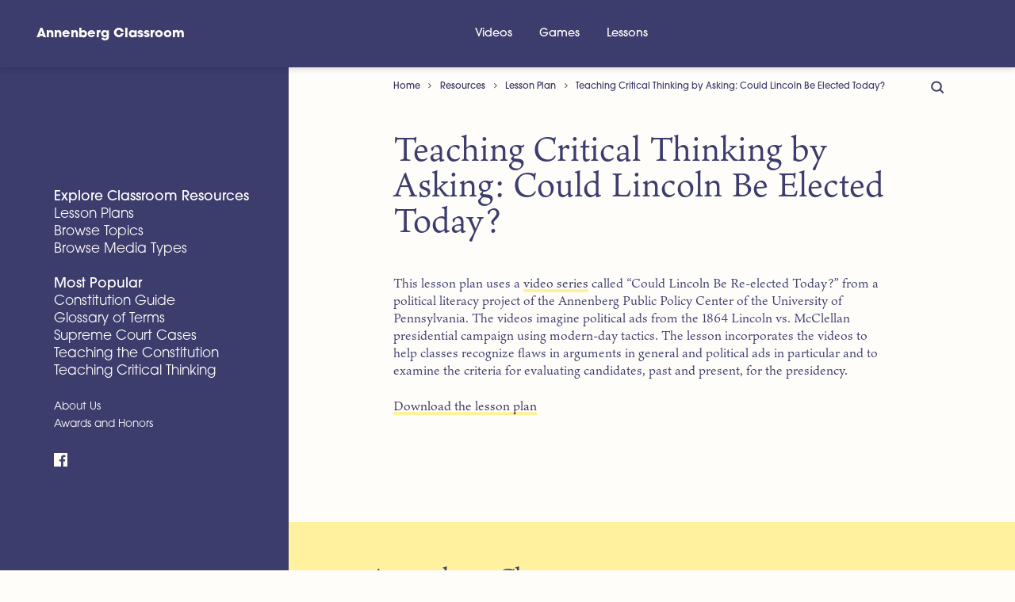

--- FILE ---
content_type: text/html; charset=UTF-8
request_url: https://www.annenbergclassroom.org/resource/teaching-critical-thinking-by-asking-could-lincoln-be-elected-today/
body_size: 12371
content:
<!DOCTYPE html><html lang="en-US" class="no-js"><head><link rel="preload" href="https://use.typekit.net/fad5skp.css" as="style"><link rel="stylesheet" href="https://use.typekit.net/fad5skp.css"><meta charset="UTF-8"><meta http-equiv="X-UA-Compatible" content="IE=edge"><meta name="viewport" content="width=device-width, initial-scale=1, shrink-to-fit=no"><meta name="mobile-web-app-capable" content="yes"><meta name="apple-mobile-web-app-capable" content="yes"><meta name="apple-mobile-web-app-title" content="Annenberg Classroom - Resources For Excellent Civics Education"> <script defer src="https://cdn.polyfill.io/v2/polyfill.min.js"></script> <link rel="profile" href="https://gmpg.org/xfn/11"><link rel="pingback" href="https://www.annenbergclassroom.org/xmlrpc.php"><link rel="apple-touch-icon" sizes="180x180" href="/apple-touch-icon.png?v=20190218"><link rel="icon" type="image/png" sizes="32x32" href="/favicon-32x32.png?v=20190218"><link rel="icon" type="image/png" sizes="16x16" href="/favicon-16x16.png?v=20190218"><link rel="manifest" href="/site.webmanifest?v=20190218"><link rel="mask-icon" href="/safari-pinned-tab.svg?v=20190218" color="#3b1b45"><link rel="shortcut icon" href="/favicon.ico?v=20190218"><meta name="msapplication-TileColor" content="#a0f7ad"><meta name="theme-color" content="#3b1b45"><style>#dpsp-content-bottom{margin:5.25rem 0 5.25rem!important;}</style><meta name='robots' content='index, follow, max-image-preview:large, max-snippet:-1, max-video-preview:-1' />  <script data-cfasync="false" data-pagespeed-no-defer>var gtm4wp_datalayer_name = "dataLayer";
	var dataLayer = dataLayer || [];

	const gtm4wp_scrollerscript_debugmode         = false;
	const gtm4wp_scrollerscript_callbacktime      = 100;
	const gtm4wp_scrollerscript_readerlocation    = 150;
	const gtm4wp_scrollerscript_contentelementid  = "content";
	const gtm4wp_scrollerscript_scannertime       = 60;</script> <title>Teaching Critical Thinking by Asking: Could Lincoln Be Elected Today? &#8211; Annenberg Classroom</title><link rel="canonical" href="https://www.annenbergclassroom.org/resource/teaching-critical-thinking-by-asking-could-lincoln-be-elected-today/" /><meta property="og:locale" content="en_US" /><meta property="og:type" content="article" /><meta property="og:title" content="Teaching Critical Thinking by Asking: Could Lincoln Be Elected Today? &#8211; Annenberg Classroom" /><meta property="og:description" content="This lesson plan uses a video series called &quot;Could Lincoln Be Re-elected Today?&quot; from a political literacy project of the Annenberg Public Policy Center of the University of Pennsylvania. The videos imagine political ads from the 1864 Lincoln v. McClellan presidential campaign using modern-day tactics. The lesson incorporates the videos to help classes recognize flaws in arguments in general and political ads in particular and to examine the criteria for evaluating candidates, past and present, for the presidency." /><meta property="og:url" content="https://www.annenbergclassroom.org/resource/teaching-critical-thinking-by-asking-could-lincoln-be-elected-today/" /><meta property="og:site_name" content="Annenberg Classroom" /><meta property="article:modified_time" content="2020-11-12T23:10:05+00:00" /><meta name="twitter:card" content="summary_large_image" /><meta name="twitter:site" content="@annenbergcivics" /> <script type="application/ld+json" class="yoast-schema-graph">{"@context":"https://schema.org","@graph":[{"@type":"WebPage","@id":"https://www.annenbergclassroom.org/resource/teaching-critical-thinking-by-asking-could-lincoln-be-elected-today/","url":"https://www.annenbergclassroom.org/resource/teaching-critical-thinking-by-asking-could-lincoln-be-elected-today/","name":"Teaching Critical Thinking by Asking: Could Lincoln Be Elected Today? &#8211; Annenberg Classroom","isPartOf":{"@id":"https://www.annenbergclassroom.org/#website"},"datePublished":"2020-09-29T16:51:41+00:00","dateModified":"2020-11-12T23:10:05+00:00","breadcrumb":{"@id":"https://www.annenbergclassroom.org/resource/teaching-critical-thinking-by-asking-could-lincoln-be-elected-today/#breadcrumb"},"inLanguage":"en-US","potentialAction":[{"@type":"ReadAction","target":["https://www.annenbergclassroom.org/resource/teaching-critical-thinking-by-asking-could-lincoln-be-elected-today/"]}]},{"@type":"BreadcrumbList","@id":"https://www.annenbergclassroom.org/resource/teaching-critical-thinking-by-asking-could-lincoln-be-elected-today/#breadcrumb","itemListElement":[{"@type":"ListItem","position":1,"name":"Home","item":"https://www.annenbergclassroom.org/"},{"@type":"ListItem","position":2,"name":"Resources","item":"https://www.annenbergclassroom.org/resource/"},{"@type":"ListItem","position":3,"name":"Lesson Plan","item":"https://www.annenbergclassroom.org/media_type/lesson-plan/"},{"@type":"ListItem","position":4,"name":"Teaching Critical Thinking by Asking: Could Lincoln Be Elected Today?"}]},{"@type":"WebSite","@id":"https://www.annenbergclassroom.org/#website","url":"https://www.annenbergclassroom.org/","name":"Annenberg Classroom","description":"Resources For Excellent Civics Education","publisher":{"@id":"https://www.annenbergclassroom.org/#organization"},"potentialAction":[{"@type":"SearchAction","target":{"@type":"EntryPoint","urlTemplate":"https://www.annenbergclassroom.org/?s={search_term_string}"},"query-input":{"@type":"PropertyValueSpecification","valueRequired":true,"valueName":"search_term_string"}}],"inLanguage":"en-US"},{"@type":"Organization","@id":"https://www.annenbergclassroom.org/#organization","name":"Annenberg Classroom","url":"https://www.annenbergclassroom.org/","logo":{"@type":"ImageObject","inLanguage":"en-US","@id":"https://www.annenbergclassroom.org/#/schema/logo/image/","url":"https://www.annenbergclassroom.org/wp-content/uploads/ac-illo-utility__lp-educate__single-RENDER011.jpg","contentUrl":"https://www.annenbergclassroom.org/wp-content/uploads/ac-illo-utility__lp-educate__single-RENDER011.jpg","width":945,"height":916,"caption":"Annenberg Classroom"},"image":{"@id":"https://www.annenbergclassroom.org/#/schema/logo/image/"},"sameAs":["https://x.com/annenbergcivics","https://www.youtube.com/channel/UC8C2JBo1yE-xRXKofZ5ccxA?amp;ab_channel=AnnnenbergClassroom.org"]}]}</script> <link rel='dns-prefetch' href='//www.annenbergclassroom.org' /><link rel="alternate" type="application/rss+xml" title="Annenberg Classroom &raquo; Feed" href="https://www.annenbergclassroom.org/feed/" /><link rel="alternate" title="oEmbed (JSON)" type="application/json+oembed" href="https://www.annenbergclassroom.org/wp-json/oembed/1.0/embed?url=https%3A%2F%2Fwww.annenbergclassroom.org%2Fresource%2Fteaching-critical-thinking-by-asking-could-lincoln-be-elected-today%2F" /><link rel="alternate" title="oEmbed (XML)" type="text/xml+oembed" href="https://www.annenbergclassroom.org/wp-json/oembed/1.0/embed?url=https%3A%2F%2Fwww.annenbergclassroom.org%2Fresource%2Fteaching-critical-thinking-by-asking-could-lincoln-be-elected-today%2F&#038;format=xml" /><style id='wp-img-auto-sizes-contain-inline-css' type='text/css'>img:is([sizes=auto i],[sizes^="auto," i]){contain-intrinsic-size:3000px 1500px}
/*# sourceURL=wp-img-auto-sizes-contain-inline-css */</style><style id='wp-emoji-styles-inline-css' type='text/css'>img.wp-smiley, img.emoji {
		display: inline !important;
		border: none !important;
		box-shadow: none !important;
		height: 1em !important;
		width: 1em !important;
		margin: 0 0.07em !important;
		vertical-align: -0.1em !important;
		background: none !important;
		padding: 0 !important;
	}
/*# sourceURL=wp-emoji-styles-inline-css */</style><style id='wp-block-library-inline-css' type='text/css'>:root{--wp-block-synced-color:#7a00df;--wp-block-synced-color--rgb:122,0,223;--wp-bound-block-color:var(--wp-block-synced-color);--wp-editor-canvas-background:#ddd;--wp-admin-theme-color:#007cba;--wp-admin-theme-color--rgb:0,124,186;--wp-admin-theme-color-darker-10:#006ba1;--wp-admin-theme-color-darker-10--rgb:0,107,160.5;--wp-admin-theme-color-darker-20:#005a87;--wp-admin-theme-color-darker-20--rgb:0,90,135;--wp-admin-border-width-focus:2px}@media (min-resolution:192dpi){:root{--wp-admin-border-width-focus:1.5px}}.wp-element-button{cursor:pointer}:root .has-very-light-gray-background-color{background-color:#eee}:root .has-very-dark-gray-background-color{background-color:#313131}:root .has-very-light-gray-color{color:#eee}:root .has-very-dark-gray-color{color:#313131}:root .has-vivid-green-cyan-to-vivid-cyan-blue-gradient-background{background:linear-gradient(135deg,#00d084,#0693e3)}:root .has-purple-crush-gradient-background{background:linear-gradient(135deg,#34e2e4,#4721fb 50%,#ab1dfe)}:root .has-hazy-dawn-gradient-background{background:linear-gradient(135deg,#faaca8,#dad0ec)}:root .has-subdued-olive-gradient-background{background:linear-gradient(135deg,#fafae1,#67a671)}:root .has-atomic-cream-gradient-background{background:linear-gradient(135deg,#fdd79a,#004a59)}:root .has-nightshade-gradient-background{background:linear-gradient(135deg,#330968,#31cdcf)}:root .has-midnight-gradient-background{background:linear-gradient(135deg,#020381,#2874fc)}:root{--wp--preset--font-size--normal:16px;--wp--preset--font-size--huge:42px}.has-regular-font-size{font-size:1em}.has-larger-font-size{font-size:2.625em}.has-normal-font-size{font-size:var(--wp--preset--font-size--normal)}.has-huge-font-size{font-size:var(--wp--preset--font-size--huge)}.has-text-align-center{text-align:center}.has-text-align-left{text-align:left}.has-text-align-right{text-align:right}.has-fit-text{white-space:nowrap!important}#end-resizable-editor-section{display:none}.aligncenter{clear:both}.items-justified-left{justify-content:flex-start}.items-justified-center{justify-content:center}.items-justified-right{justify-content:flex-end}.items-justified-space-between{justify-content:space-between}.screen-reader-text{border:0;clip-path:inset(50%);height:1px;margin:-1px;overflow:hidden;padding:0;position:absolute;width:1px;word-wrap:normal!important}.screen-reader-text:focus{background-color:#ddd;clip-path:none;color:#444;display:block;font-size:1em;height:auto;left:5px;line-height:normal;padding:15px 23px 14px;text-decoration:none;top:5px;width:auto;z-index:100000}html :where(.has-border-color){border-style:solid}html :where([style*=border-top-color]){border-top-style:solid}html :where([style*=border-right-color]){border-right-style:solid}html :where([style*=border-bottom-color]){border-bottom-style:solid}html :where([style*=border-left-color]){border-left-style:solid}html :where([style*=border-width]){border-style:solid}html :where([style*=border-top-width]){border-top-style:solid}html :where([style*=border-right-width]){border-right-style:solid}html :where([style*=border-bottom-width]){border-bottom-style:solid}html :where([style*=border-left-width]){border-left-style:solid}html :where(img[class*=wp-image-]){height:auto;max-width:100%}:where(figure){margin:0 0 1em}html :where(.is-position-sticky){--wp-admin--admin-bar--position-offset:var(--wp-admin--admin-bar--height,0px)}@media screen and (max-width:600px){html :where(.is-position-sticky){--wp-admin--admin-bar--position-offset:0px}}

/*# sourceURL=wp-block-library-inline-css */</style><style id='global-styles-inline-css' type='text/css'>:root{--wp--preset--aspect-ratio--square: 1;--wp--preset--aspect-ratio--4-3: 4/3;--wp--preset--aspect-ratio--3-4: 3/4;--wp--preset--aspect-ratio--3-2: 3/2;--wp--preset--aspect-ratio--2-3: 2/3;--wp--preset--aspect-ratio--16-9: 16/9;--wp--preset--aspect-ratio--9-16: 9/16;--wp--preset--color--black: #000000;--wp--preset--color--cyan-bluish-gray: #abb8c3;--wp--preset--color--white: #ffffff;--wp--preset--color--pale-pink: #f78da7;--wp--preset--color--vivid-red: #cf2e2e;--wp--preset--color--luminous-vivid-orange: #ff6900;--wp--preset--color--luminous-vivid-amber: #fcb900;--wp--preset--color--light-green-cyan: #7bdcb5;--wp--preset--color--vivid-green-cyan: #00d084;--wp--preset--color--pale-cyan-blue: #8ed1fc;--wp--preset--color--vivid-cyan-blue: #0693e3;--wp--preset--color--vivid-purple: #9b51e0;--wp--preset--gradient--vivid-cyan-blue-to-vivid-purple: linear-gradient(135deg,rgb(6,147,227) 0%,rgb(155,81,224) 100%);--wp--preset--gradient--light-green-cyan-to-vivid-green-cyan: linear-gradient(135deg,rgb(122,220,180) 0%,rgb(0,208,130) 100%);--wp--preset--gradient--luminous-vivid-amber-to-luminous-vivid-orange: linear-gradient(135deg,rgb(252,185,0) 0%,rgb(255,105,0) 100%);--wp--preset--gradient--luminous-vivid-orange-to-vivid-red: linear-gradient(135deg,rgb(255,105,0) 0%,rgb(207,46,46) 100%);--wp--preset--gradient--very-light-gray-to-cyan-bluish-gray: linear-gradient(135deg,rgb(238,238,238) 0%,rgb(169,184,195) 100%);--wp--preset--gradient--cool-to-warm-spectrum: linear-gradient(135deg,rgb(74,234,220) 0%,rgb(151,120,209) 20%,rgb(207,42,186) 40%,rgb(238,44,130) 60%,rgb(251,105,98) 80%,rgb(254,248,76) 100%);--wp--preset--gradient--blush-light-purple: linear-gradient(135deg,rgb(255,206,236) 0%,rgb(152,150,240) 100%);--wp--preset--gradient--blush-bordeaux: linear-gradient(135deg,rgb(254,205,165) 0%,rgb(254,45,45) 50%,rgb(107,0,62) 100%);--wp--preset--gradient--luminous-dusk: linear-gradient(135deg,rgb(255,203,112) 0%,rgb(199,81,192) 50%,rgb(65,88,208) 100%);--wp--preset--gradient--pale-ocean: linear-gradient(135deg,rgb(255,245,203) 0%,rgb(182,227,212) 50%,rgb(51,167,181) 100%);--wp--preset--gradient--electric-grass: linear-gradient(135deg,rgb(202,248,128) 0%,rgb(113,206,126) 100%);--wp--preset--gradient--midnight: linear-gradient(135deg,rgb(2,3,129) 0%,rgb(40,116,252) 100%);--wp--preset--font-size--small: 13px;--wp--preset--font-size--medium: 20px;--wp--preset--font-size--large: 36px;--wp--preset--font-size--x-large: 42px;--wp--preset--spacing--20: 0.44rem;--wp--preset--spacing--30: 0.67rem;--wp--preset--spacing--40: 1rem;--wp--preset--spacing--50: 1.5rem;--wp--preset--spacing--60: 2.25rem;--wp--preset--spacing--70: 3.38rem;--wp--preset--spacing--80: 5.06rem;--wp--preset--shadow--natural: 6px 6px 9px rgba(0, 0, 0, 0.2);--wp--preset--shadow--deep: 12px 12px 50px rgba(0, 0, 0, 0.4);--wp--preset--shadow--sharp: 6px 6px 0px rgba(0, 0, 0, 0.2);--wp--preset--shadow--outlined: 6px 6px 0px -3px rgb(255, 255, 255), 6px 6px rgb(0, 0, 0);--wp--preset--shadow--crisp: 6px 6px 0px rgb(0, 0, 0);}:where(.is-layout-flex){gap: 0.5em;}:where(.is-layout-grid){gap: 0.5em;}body .is-layout-flex{display: flex;}.is-layout-flex{flex-wrap: wrap;align-items: center;}.is-layout-flex > :is(*, div){margin: 0;}body .is-layout-grid{display: grid;}.is-layout-grid > :is(*, div){margin: 0;}:where(.wp-block-columns.is-layout-flex){gap: 2em;}:where(.wp-block-columns.is-layout-grid){gap: 2em;}:where(.wp-block-post-template.is-layout-flex){gap: 1.25em;}:where(.wp-block-post-template.is-layout-grid){gap: 1.25em;}.has-black-color{color: var(--wp--preset--color--black) !important;}.has-cyan-bluish-gray-color{color: var(--wp--preset--color--cyan-bluish-gray) !important;}.has-white-color{color: var(--wp--preset--color--white) !important;}.has-pale-pink-color{color: var(--wp--preset--color--pale-pink) !important;}.has-vivid-red-color{color: var(--wp--preset--color--vivid-red) !important;}.has-luminous-vivid-orange-color{color: var(--wp--preset--color--luminous-vivid-orange) !important;}.has-luminous-vivid-amber-color{color: var(--wp--preset--color--luminous-vivid-amber) !important;}.has-light-green-cyan-color{color: var(--wp--preset--color--light-green-cyan) !important;}.has-vivid-green-cyan-color{color: var(--wp--preset--color--vivid-green-cyan) !important;}.has-pale-cyan-blue-color{color: var(--wp--preset--color--pale-cyan-blue) !important;}.has-vivid-cyan-blue-color{color: var(--wp--preset--color--vivid-cyan-blue) !important;}.has-vivid-purple-color{color: var(--wp--preset--color--vivid-purple) !important;}.has-black-background-color{background-color: var(--wp--preset--color--black) !important;}.has-cyan-bluish-gray-background-color{background-color: var(--wp--preset--color--cyan-bluish-gray) !important;}.has-white-background-color{background-color: var(--wp--preset--color--white) !important;}.has-pale-pink-background-color{background-color: var(--wp--preset--color--pale-pink) !important;}.has-vivid-red-background-color{background-color: var(--wp--preset--color--vivid-red) !important;}.has-luminous-vivid-orange-background-color{background-color: var(--wp--preset--color--luminous-vivid-orange) !important;}.has-luminous-vivid-amber-background-color{background-color: var(--wp--preset--color--luminous-vivid-amber) !important;}.has-light-green-cyan-background-color{background-color: var(--wp--preset--color--light-green-cyan) !important;}.has-vivid-green-cyan-background-color{background-color: var(--wp--preset--color--vivid-green-cyan) !important;}.has-pale-cyan-blue-background-color{background-color: var(--wp--preset--color--pale-cyan-blue) !important;}.has-vivid-cyan-blue-background-color{background-color: var(--wp--preset--color--vivid-cyan-blue) !important;}.has-vivid-purple-background-color{background-color: var(--wp--preset--color--vivid-purple) !important;}.has-black-border-color{border-color: var(--wp--preset--color--black) !important;}.has-cyan-bluish-gray-border-color{border-color: var(--wp--preset--color--cyan-bluish-gray) !important;}.has-white-border-color{border-color: var(--wp--preset--color--white) !important;}.has-pale-pink-border-color{border-color: var(--wp--preset--color--pale-pink) !important;}.has-vivid-red-border-color{border-color: var(--wp--preset--color--vivid-red) !important;}.has-luminous-vivid-orange-border-color{border-color: var(--wp--preset--color--luminous-vivid-orange) !important;}.has-luminous-vivid-amber-border-color{border-color: var(--wp--preset--color--luminous-vivid-amber) !important;}.has-light-green-cyan-border-color{border-color: var(--wp--preset--color--light-green-cyan) !important;}.has-vivid-green-cyan-border-color{border-color: var(--wp--preset--color--vivid-green-cyan) !important;}.has-pale-cyan-blue-border-color{border-color: var(--wp--preset--color--pale-cyan-blue) !important;}.has-vivid-cyan-blue-border-color{border-color: var(--wp--preset--color--vivid-cyan-blue) !important;}.has-vivid-purple-border-color{border-color: var(--wp--preset--color--vivid-purple) !important;}.has-vivid-cyan-blue-to-vivid-purple-gradient-background{background: var(--wp--preset--gradient--vivid-cyan-blue-to-vivid-purple) !important;}.has-light-green-cyan-to-vivid-green-cyan-gradient-background{background: var(--wp--preset--gradient--light-green-cyan-to-vivid-green-cyan) !important;}.has-luminous-vivid-amber-to-luminous-vivid-orange-gradient-background{background: var(--wp--preset--gradient--luminous-vivid-amber-to-luminous-vivid-orange) !important;}.has-luminous-vivid-orange-to-vivid-red-gradient-background{background: var(--wp--preset--gradient--luminous-vivid-orange-to-vivid-red) !important;}.has-very-light-gray-to-cyan-bluish-gray-gradient-background{background: var(--wp--preset--gradient--very-light-gray-to-cyan-bluish-gray) !important;}.has-cool-to-warm-spectrum-gradient-background{background: var(--wp--preset--gradient--cool-to-warm-spectrum) !important;}.has-blush-light-purple-gradient-background{background: var(--wp--preset--gradient--blush-light-purple) !important;}.has-blush-bordeaux-gradient-background{background: var(--wp--preset--gradient--blush-bordeaux) !important;}.has-luminous-dusk-gradient-background{background: var(--wp--preset--gradient--luminous-dusk) !important;}.has-pale-ocean-gradient-background{background: var(--wp--preset--gradient--pale-ocean) !important;}.has-electric-grass-gradient-background{background: var(--wp--preset--gradient--electric-grass) !important;}.has-midnight-gradient-background{background: var(--wp--preset--gradient--midnight) !important;}.has-small-font-size{font-size: var(--wp--preset--font-size--small) !important;}.has-medium-font-size{font-size: var(--wp--preset--font-size--medium) !important;}.has-large-font-size{font-size: var(--wp--preset--font-size--large) !important;}.has-x-large-font-size{font-size: var(--wp--preset--font-size--x-large) !important;}
/*# sourceURL=global-styles-inline-css */</style><style id='classic-theme-styles-inline-css' type='text/css'>/*! This file is auto-generated */
.wp-block-button__link{color:#fff;background-color:#32373c;border-radius:9999px;box-shadow:none;text-decoration:none;padding:calc(.667em + 2px) calc(1.333em + 2px);font-size:1.125em}.wp-block-file__button{background:#32373c;color:#fff;text-decoration:none}
/*# sourceURL=/wp-includes/css/classic-themes.min.css */</style><link rel='stylesheet' id='child-understrap-styles-css' href='https://www.annenbergclassroom.org/wp-content/themes/ac-onyx/css/onyx.min.css?ver=1.4.4' type='text/css' media='all' /> <script defer type="text/javascript" src="https://code.jquery.com/jquery-3.1.1.min.js?ver=3.1.1" id="jquery-core-js"></script> <script defer type="text/javascript" src="https://code.jquery.com/jquery-migrate-3.0.0.min.js?ver=3.0.0" id="jquery-migrate-js"></script> <script defer type="text/javascript" src="https://www.annenbergclassroom.org/wp-content/uploads/autoptimize/js/autoptimize_single_070a12458ed43e10ecdc3c90ed286af5.js?ver=1.22.3" id="gtm4wp-scroll-tracking-js"></script> <script defer type="text/javascript" src="https://www.annenbergclassroom.org/wp-content/themes/ac-onyx/js/popper.min.js?ver=6.9" id="popper-scripts-js"></script> <script defer type="text/javascript" src="https://www.annenbergclassroom.org/wp-content/uploads/autoptimize/js/autoptimize_single_a070ef271c338746422c151678197d3b.js?ver=6.9" id="modernizr-script-js"></script> <link rel="https://api.w.org/" href="https://www.annenbergclassroom.org/wp-json/" /><link rel="EditURI" type="application/rsd+xml" title="RSD" href="https://www.annenbergclassroom.org/xmlrpc.php?rsd" /><meta name="generator" content="WordPress 6.9" /><link rel='shortlink' href='https://www.annenbergclassroom.org/?p=13623' />  <script data-cfasync="false" data-pagespeed-no-defer>var dataLayer_content = {"visitorLoginState":"logged-out","visitorIP":"18.221.205.252","pageTitle":"Teaching Critical Thinking by Asking: Could Lincoln Be Elected Today? &#8211; Annenberg Classroom","pagePostType":"resource","pagePostType2":"single-resource","pageCategory":["critical-thinking","lesson-plans"],"browserName":"","browserVersion":"","browserEngineName":"","browserEngineVersion":"","osName":"","osVersion":"","deviceType":"bot","deviceManufacturer":"","deviceModel":"","postID":13623};
	dataLayer.push( dataLayer_content );</script> <script data-cfasync="false" data-pagespeed-no-defer>(function(w,d,s,l,i){w[l]=w[l]||[];w[l].push({'gtm.start':
new Date().getTime(),event:'gtm.js'});var f=d.getElementsByTagName(s)[0],
j=d.createElement(s),dl=l!='dataLayer'?'&l='+l:'';j.async=true;j.src=
'//www.googletagmanager.com/gtm.js?id='+i+dl;f.parentNode.insertBefore(j,f);
})(window,document,'script','dataLayer','GTM-K6PJ2CV');</script> <meta name="mobile-web-app-capable" content="yes"><meta name="apple-mobile-web-app-capable" content="yes"><meta name="apple-mobile-web-app-title" content="Annenberg Classroom - Resources For Excellent Civics Education"></head><body data-rsssl=1 class="wp-singular resource-template-default single single-resource postid-13623 wp-theme-understrap wp-child-theme-ac-onyx"> <noscript><iframe src="https://www.googletagmanager.com/ns.html?id=GTM-K6PJ2CV" height="0" width="0" style="display:none;visibility:hidden" aria-hidden="true"></iframe></noscript> <a class="sr-only sr-only-focusable" href="#main">Skip to main content</a><header class="ac-top-nav-header"><div class="ac-top-nav-header__inner"> <a class="ac-top-nav-header__logo" rel="home" href="https://www.annenbergclassroom.org/" title="Annenberg Classroom"> Annenberg Classroom </a><nav class="ac-top-nav" id="ac-top-navigation" aria-label="Top Navigation"><ul id="menu-top-nav" class="ac-top-nav__list"><li id="menu-item-14710" class="menu-item menu-item-type-custom menu-item-object-custom menu-item-14710"><a href="/media_type/video/">Videos</a></li><li id="menu-item-14711" class="menu-item menu-item-type-custom menu-item-object-custom menu-item-14711"><a href="/media_type/game/">Games</a></li><li id="menu-item-14713" class="menu-item menu-item-type-custom menu-item-object-custom menu-item-14713"><a href="/lesson-plans/">Lessons</a></li></ul></nav><div class="ac-top-nav-header__search"> <button type="button" aria-label="Toggle Search Bar" onclick="document.getElementById('searchform-toggle').click();"> <svg class="svg-icon svg-icon-search"></svg> </button></div><div class="ac-top-nav-header__hamburger"> <button class="hamburger hamburger--vortex" type="button" tabindex="1" aria-label="Menu" role="button"> <span class="hamburger-box"> <span class="hamburger-inner"></span> </span> </button></div></div></header><div class="hfeed site" id="page"> <button class="back-to-top" type="button" tabindex="1" role="button" aria-label="Back To Top"> <i class="fa fa-angle-up"></i> </button><div class="c-partition"><div class="c-partition__left"> <a class="navbar-brand" rel="home" href="https://www.annenbergclassroom.org/" title="Annenberg Classroom">Annenberg Classroom</a><nav id="sidebar"><ul class="nav-menu-list"><li id="menu-item-12264" class="menu-item menu-item-type-post_type menu-item-object-page menu-item-has-children nav-item menu-item-12264"><a title="Explore Classroom Resources" href="https://www.annenbergclassroom.org/explore/" class="onyx-nav-header nav-link">Explore Classroom Resources <span class="caret"></span></a><ul class="sub-menu"><li id="menu-item-12270" class="menu-item menu-item-type-taxonomy menu-item-object-category nav-item menu-item-12270"><a title="Lesson Plans" href="https://www.annenbergclassroom.org/lesson-plans/" class="nav-link">Lesson Plans</a></li><li id="menu-item-12265" class="menu-item menu-item-type-post_type menu-item-object-page nav-item menu-item-12265"><a title="Browse Topics" href="https://www.annenbergclassroom.org/explore/topics/" class="nav-link">Browse Topics</a></li><li id="menu-item-12266" class="menu-item menu-item-type-post_type menu-item-object-page nav-item menu-item-12266"><a title="Browse Media Types" href="https://www.annenbergclassroom.org/explore/media/" class="nav-link">Browse Media Types</a></li></ul></li><li id="menu-item-12261" class="menu-item menu-item-type-post_type menu-item-object-page menu-item-has-children nav-item menu-item-12261"><a title="Most Popular" href="https://www.annenbergclassroom.org/educate/" class="onyx-nav-header nav-link">Most Popular <span class="caret"></span></a><ul class="sub-menu"><li id="menu-item-12269" class="menu-item menu-item-type-taxonomy menu-item-object-category nav-item menu-item-12269"><a title="Constitution Guide" href="https://www.annenbergclassroom.org/constitution/" class="nav-link">Constitution Guide</a></li><li id="menu-item-12271" class="menu-item menu-item-type-post_type menu-item-object-resource nav-item menu-item-12271"><a title="Glossary of Terms" href="https://www.annenbergclassroom.org/resource/glossary-of-terms/" class="nav-link">Glossary of Terms</a></li><li id="menu-item-12262" class="menu-item menu-item-type-post_type menu-item-object-page nav-item menu-item-12262"><a title="Supreme Court Cases" href="https://www.annenbergclassroom.org/landmark-supreme-court-cases/" class="nav-link">Supreme Court Cases</a></li><li id="menu-item-12268" class="menu-item menu-item-type-taxonomy menu-item-object-category nav-item menu-item-12268"><a title="Teaching the Constitution" href="https://www.annenbergclassroom.org/teaching-the-constitution/" class="nav-link">Teaching the Constitution</a></li><li id="menu-item-13692" class="menu-item menu-item-type-custom menu-item-object-custom nav-item menu-item-13692"><a title="Teaching Critical Thinking" href="https://www.annenbergclassroom.org/teaching-critical-thinking/" class="nav-link">Teaching Critical Thinking</a></li></ul></li><li id="menu-item-12267" class="onyx-nav-etc menu-item menu-item-type-post_type menu-item-object-page nav-item menu-item-12267"><a title="About Us" href="https://www.annenbergclassroom.org/about-us/" class="nav-link">About Us</a></li><li id="menu-item-12272" class="onyx-nav-etc menu-item menu-item-type-taxonomy menu-item-object-category nav-item menu-item-12272"><a title="Awards and Honors" href="https://www.annenbergclassroom.org/awards-and-honors/" class="nav-link">Awards and Honors</a></li></ul> <a href="https://www.facebook.com/Student.Voices.Org"> <svg class="svg-icon svg-icon__small svg-icon-facebook"></svg><span class="sr-only">Facebook</span> </a></nav></div><div class="c-partition__right transition-swell" id="swup"><div class="menu-toggle" > <button class="hamburger hamburger--vortex" type="button" tabindex="1" aria-label="Menu" role="button"> <span class="hamburger-box"> <span class="hamburger-inner"></span> </span> </button></div><div class="w-100 overflow-hidden"><div class="col" id="main-column"><div class="ac-floating-search" id="searchform-toggle"> <button tabindex="0" type="button" aria-label="Toggle Search Bar"> <svg class="svg-icon svg-icon-search"></svg> </button></div><div class="searchform-header"><form method="get" id="searchform" action="https://www.annenbergclassroom.org/" role="search"> <label class="sr-only" for="s">Search</label> <input class="field form-control" id="s" name="s" type="text" placeholder="Search &hellip;" value=""> <button class="searchform-submit" id="searchsubmit" name="submit" type="submit" aria-label="Submit Search"> <svg class="svg-icon" xmlns="http://www.w3.org/2000/svg" viewBox="0 0 30 30"> <circle cx="15" cy="15" r="14" fill="none" stroke="#00c7ba" stroke-miterlimit="10" stroke-width="2"/> <path fill="none" stroke="#00c7ba" stroke-miterlimit="10" stroke-width="2" d="M8 15h14M15.5 8.5L22 15l-6.5 6.5"/> </svg> </button> <button id="searchcancel" type="button" aria-label="Cancel Search"> <svg class="svg-icon" xmlns="http://www.w3.org/2000/svg" viewBox="0 0 30 30"> <path fill="none" stroke="#ef967f" stroke-miterlimit="10" stroke-width="2" d="M9.5 9.5l11 11M20.5 9.5l-11 11"/> <circle cx="15" cy="15" r="14" fill="none" stroke="#ef967f" stroke-miterlimit="10" stroke-width="2"/> </svg> </button></form></div><div class="container"><div class="wrapper-fluid wrapper-navbar" id="wrapper-navbar"><nav class="d-none d-md-block navbar"><div class="breadcrumb"><span><span><a href="https://www.annenbergclassroom.org/">Home</a></span> <i class="fa fa-angle-right breadcrumb-separator"></i> <span><a href="https://www.annenbergclassroom.org/resource/">Resources</a></span> <i class="fa fa-angle-right breadcrumb-separator"></i> <span><a href="https://www.annenbergclassroom.org/media_type/lesson-plan/">Lesson Plan</a></span> <i class="fa fa-angle-right breadcrumb-separator"></i> <span class="breadcrumb_last" aria-current="page">Teaching Critical Thinking by Asking: Could Lincoln Be Elected Today?</span></span></div></nav></div><div class="wrapper" id="single-wrapper"><div class="container" id="content" tabindex="-1"><div class="row"><div class="col-md-12 content-area" id="primary"><main class="site-main" id="main"><article class="post-13623 resource type-resource status-publish hentry category-critical-thinking category-lesson-plans tag-lincoln tag-mcclellan tag-patterns-of-deception tag-presidential-campaign media_type-lesson-plan" id="post-13623"><header class="entry-header"><h1 class="entry-title">Teaching Critical Thinking by Asking: Could Lincoln Be Elected Today?</h1><div class="entry-meta"></div></header><div class="entry-content"><p>This lesson plan uses a <a href="https://www.youtube.com/playlist?list=PLDA269D049FC5C0CB">video series</a> called &#8220;Could Lincoln Be Re-elected Today?&#8221; from a political literacy project of the Annenberg Public Policy Center of the University of Pennsylvania. The videos imagine political ads from the 1864 Lincoln vs. McClellan presidential campaign using modern-day tactics. The lesson incorporates the videos to help classes recognize flaws in arguments in general and political ads in particular and to examine the criteria for evaluating candidates, past and present, for the presidency.</p><p><a href="https://www.annenbergclassroom.org/wp-content/uploads/LincolnLesson.pdf">Download the lesson plan</a></p></div><div class="h-list--flush-left"></div></article></main></div></div></div></div></div></div><footer class="c-footer" id="mega-footer"><div class="container py-2"><div class="row"><div class="col-12"><p class="c-footer__header">Annenberg Classroom</p></div></div></div><div class="container"><div class="row"><div class="col-12 col-xl-6"><ul class=""><li class="onyx-nav-header">Contact Information</li><li>Annenberg Classroom<br> The Annenberg Public Policy Center<br> 202 S. 36th St.<br> Philadelphia, PA 19104-3806<br> <a href="mailto:info@annenbergclassroom.org">info@annenbergclassroom.org</a></li></ul></div><div class="col-12 col-xl-6"><ul class=""><li class="onyx-nav-header">Civics Renewal Network Newsletter</li><li>The best free civics materials from around the web in one monthly mailing.</li><li class="mr-1"><form action="https://civicsrenewalnetwork.us5.list-manage.com/subscribe/post?u=17a60fa3d47b33b686b744ff5&amp;id=eb78521fbf" method="post" id="mc-form" name="mc-form" class="validate mt-1 mb-2" target="_blank" novalidate> <input placeholder="Email Address" aria-label="Email Address" type="email" value="" name="EMAIL" class="mc-form__email"><div id="mce-responses" class="clear"><div class="response" id="mce-error-response" style="display:none"></div><div class="response" id="mce-success-response" style="display:none"></div></div><div style="position: absolute; left: -5000px;" aria-hidden="true"><input type="text" name="b_17a60fa3d47b33b686b744ff5_eb78521fbf" tabindex="-1" value="" aria-label="Mailchimp Form Variables"></div> <input type="submit" value="Subscribe" name="subscribe" class="mc-form__submit" aria-label="Submit and subscribe"></form></li></ul></div><div class="col-12"  onclick="location.href='https://www.annenbergclassroom.org/constitution/'"><ul class=""><li class="onyx-nav-header"><a href="https://www.annenbergclassroom.org/constitution/">Annenberg Guide to the Constitution: What It Says, What It Means</a></li><li>This interactive guide to the U.S. Constitution provides the original text and an explanation of the meaning of each article and amendment. The guide is an excellent research tool for students to use to gain a deeper understanding of one of our nation’s founding documents and the establishment of the federal government.</li></ul></div><div class="col-12 col-xl-6"><ul class=""><li class="onyx-nav-header">Recommended Documentaries</li><li id="menu-item-13690" class="menu-item menu-item-type-custom menu-item-object-custom nav-item menu-item-13690"><a title="Freedom of Assembly: Nationalist Socialist Party v. Skokie" href="https://www.annenbergclassroom.org/resource/freedom-of-assembly-national-socialist-party-v-skokie/" class="nav-link">Freedom of Assembly: Nationalist Socialist Party v. Skokie</a></li><li id="menu-item-13503" class="menu-item menu-item-type-custom menu-item-object-custom nav-item menu-item-13503"><a title="The 19th Amendment: A Woman&#039;s Right to Vote" href="https://www.annenbergclassroom.org/resource/the-19th-amendment-a-womans-right-to-vote/" class="nav-link">The 19th Amendment: A Woman&#8217;s Right to Vote</a></li><li id="menu-item-13504" class="menu-item menu-item-type-custom menu-item-object-custom nav-item menu-item-13504"><a title="Korematsu and Civil Liberties" href="https://www.annenbergclassroom.org/resource/korematsu-civil-liberties/" class="nav-link">Korematsu and Civil Liberties</a></li><li id="menu-item-12350" class="menu-item menu-item-type-post_type menu-item-object-resource nav-item menu-item-12350"><a title="Your Right to Remain Silent: Miranda v. Arizona" href="https://www.annenbergclassroom.org/resource/right-remain-silent-miranda-v-arizona-2/" class="nav-link">Your Right to Remain Silent: Miranda v. Arizona</a></li><li id="menu-item-12351" class="menu-item menu-item-type-post_type menu-item-object-resource nav-item menu-item-12351"><a title="Making Our Fourth Amendment Right Real: Mapp v. Ohio" href="https://www.annenbergclassroom.org/resource/making-fourth-amendment-right-real-mapp-v-ohio/" class="nav-link">Making Our Fourth Amendment Right Real: Mapp v. Ohio</a></li></ul></div><div class="col-12 col-xl-6"><ul class=""><li class="onyx-nav-header">Popular Lesson Plans</li><li id="menu-item-13697" class="menu-item menu-item-type-custom menu-item-object-custom nav-item menu-item-13697"><a title="Freedom of Assembly: The Right to Protest" href="https://www.annenbergclassroom.org/resource/freedom-of-assembly-the-right-to-protest/" class="nav-link">Freedom of Assembly: The Right to Protest</a></li><li id="menu-item-13699" class="menu-item menu-item-type-custom menu-item-object-custom nav-item menu-item-13699"><a title="Influential Movements in the Struggle for Women&#039;s Suffrage" href="https://www.annenbergclassroom.org/resource/influential-movements-in-the-struggle-for-womens-suffrage/" class="nav-link">Influential Movements in the Struggle for Women&#8217;s Suffrage</a></li><li id="menu-item-13698" class="menu-item menu-item-type-custom menu-item-object-custom nav-item menu-item-13698"><a title="Civil Liberties vs. National Security: A Wartime Balancing Act" href="https://www.annenbergclassroom.org/resource/civil-liberties-vs-national-security-a-wartime-balancing-act/" class="nav-link">Civil Liberties vs. National Security: A Wartime Balancing Act</a></li><li id="menu-item-12356" class="menu-item menu-item-type-post_type menu-item-object-resource nav-item menu-item-12356"><a title="Monty Python and the Quest for the Perfect Fallacy" href="https://www.annenbergclassroom.org/resource/monty-python-quest-perfect-fallacy/" class="nav-link">Monty Python and the Quest for the Perfect Fallacy</a></li><li id="menu-item-12359" class="menu-item menu-item-type-post_type menu-item-object-resource nav-item menu-item-12359"><a title="Actions That Changed the Law: Ledbetter v. Goodyear" href="https://www.annenbergclassroom.org/resource/actions-changed-law-ledbetter-v-goodyear/" class="nav-link">Actions That Changed the Law: Ledbetter v. Goodyear</a></li><li id="menu-item-12360" class="menu-item menu-item-type-taxonomy menu-item-object-category nav-item menu-item-12360"><a title="More..." href="https://www.annenbergclassroom.org/lesson-plans/" class="nav-link">More&#8230;</a></li></ul></div></div></div><div class="c-footer__meta py-2 mt-2"><div class="container"><div class="row c-footer__links"><div class="col-12"><ul class="list-inline"><li class="onyx-nav-header">Annenberg Public Policy Center</li><li id="menu-item-12355" class="menu-item menu-item-type-custom menu-item-object-custom nav-item menu-item-12355 list-inline-item"><a title="AnnenbergPublicPolicyCenter.org" href="https://www.annenbergpublicpolicycenter.org" class="nav-link">AnnenbergPublicPolicyCenter.org</a></li><li id="menu-item-12352" class="menu-item menu-item-type-custom menu-item-object-custom nav-item menu-item-12352 list-inline-item"><a title="FactCheck.org" href="https://www.factcheck.org" class="nav-link">FactCheck.org</a></li><li id="menu-item-12353" class="menu-item menu-item-type-custom menu-item-object-custom menu-item-home nav-item menu-item-12353 list-inline-item"><a title="AnnenbergClassroom.org" href="https://www.annenbergclassroom.org" class="nav-link">AnnenbergClassroom.org</a></li><li id="menu-item-12354" class="menu-item menu-item-type-custom menu-item-object-custom nav-item menu-item-12354 list-inline-item"><a title="CivicsRenewalNetwork.org" href="http://www.civicsrenewalnetwork.org" class="nav-link">CivicsRenewalNetwork.org</a></li></ul></div></div><div class="row c-footer__legal"> <a class="col text-nowrap" href="https://www.annenbergclassroom.org/about-us/transparency-statement/">Transparency Statement</a> <a class="col text-nowrap" href="https://www.annenbergclassroom.org/about-us/copyright-policy/">Copyright Policy</a> <a class="col text-nowrap" href="https://www.annenbergpublicpolicycenter.org">© Copyright 2026 The Annenberg Public Policy Center of the University of Pennsylvania</a></div></div></div></footer></div></div></div></div></div> <script type="speculationrules">{"prefetch":[{"source":"document","where":{"and":[{"href_matches":"/*"},{"not":{"href_matches":["/wp-*.php","/wp-admin/*","/wp-content/uploads/*","/wp-content/*","/wp-content/plugins/*","/wp-content/themes/ac-onyx/*","/wp-content/themes/understrap/*","/*\\?(.+)"]}},{"not":{"selector_matches":"a[rel~=\"nofollow\"]"}},{"not":{"selector_matches":".no-prefetch, .no-prefetch a"}}]},"eagerness":"conservative"}]}</script> 
<script defer type="text/javascript" src="https://www.annenbergclassroom.org/wp-content/themes/ac-onyx/js/onyx.min.js?ver=1.4.4" id="child-understrap-scripts-js"></script> <script defer type="text/javascript" src="https://www.annenbergclassroom.org/wp-content/uploads/autoptimize/js/autoptimize_single_46c70fbfdf2b68df22b86395a2efdb4c.js?ver=1.4.4" id="ac-top-nav-js"></script> <script id="wp-emoji-settings" type="application/json">{"baseUrl":"https://s.w.org/images/core/emoji/17.0.2/72x72/","ext":".png","svgUrl":"https://s.w.org/images/core/emoji/17.0.2/svg/","svgExt":".svg","source":{"concatemoji":"https://www.annenbergclassroom.org/wp-includes/js/wp-emoji-release.min.js?ver=6.9"}}</script> <script type="module">/*! This file is auto-generated */
const a=JSON.parse(document.getElementById("wp-emoji-settings").textContent),o=(window._wpemojiSettings=a,"wpEmojiSettingsSupports"),s=["flag","emoji"];function i(e){try{var t={supportTests:e,timestamp:(new Date).valueOf()};sessionStorage.setItem(o,JSON.stringify(t))}catch(e){}}function c(e,t,n){e.clearRect(0,0,e.canvas.width,e.canvas.height),e.fillText(t,0,0);t=new Uint32Array(e.getImageData(0,0,e.canvas.width,e.canvas.height).data);e.clearRect(0,0,e.canvas.width,e.canvas.height),e.fillText(n,0,0);const a=new Uint32Array(e.getImageData(0,0,e.canvas.width,e.canvas.height).data);return t.every((e,t)=>e===a[t])}function p(e,t){e.clearRect(0,0,e.canvas.width,e.canvas.height),e.fillText(t,0,0);var n=e.getImageData(16,16,1,1);for(let e=0;e<n.data.length;e++)if(0!==n.data[e])return!1;return!0}function u(e,t,n,a){switch(t){case"flag":return n(e,"\ud83c\udff3\ufe0f\u200d\u26a7\ufe0f","\ud83c\udff3\ufe0f\u200b\u26a7\ufe0f")?!1:!n(e,"\ud83c\udde8\ud83c\uddf6","\ud83c\udde8\u200b\ud83c\uddf6")&&!n(e,"\ud83c\udff4\udb40\udc67\udb40\udc62\udb40\udc65\udb40\udc6e\udb40\udc67\udb40\udc7f","\ud83c\udff4\u200b\udb40\udc67\u200b\udb40\udc62\u200b\udb40\udc65\u200b\udb40\udc6e\u200b\udb40\udc67\u200b\udb40\udc7f");case"emoji":return!a(e,"\ud83e\u1fac8")}return!1}function f(e,t,n,a){let r;const o=(r="undefined"!=typeof WorkerGlobalScope&&self instanceof WorkerGlobalScope?new OffscreenCanvas(300,150):document.createElement("canvas")).getContext("2d",{willReadFrequently:!0}),s=(o.textBaseline="top",o.font="600 32px Arial",{});return e.forEach(e=>{s[e]=t(o,e,n,a)}),s}function r(e){var t=document.createElement("script");t.src=e,t.defer=!0,document.head.appendChild(t)}a.supports={everything:!0,everythingExceptFlag:!0},new Promise(t=>{let n=function(){try{var e=JSON.parse(sessionStorage.getItem(o));if("object"==typeof e&&"number"==typeof e.timestamp&&(new Date).valueOf()<e.timestamp+604800&&"object"==typeof e.supportTests)return e.supportTests}catch(e){}return null}();if(!n){if("undefined"!=typeof Worker&&"undefined"!=typeof OffscreenCanvas&&"undefined"!=typeof URL&&URL.createObjectURL&&"undefined"!=typeof Blob)try{var e="postMessage("+f.toString()+"("+[JSON.stringify(s),u.toString(),c.toString(),p.toString()].join(",")+"));",a=new Blob([e],{type:"text/javascript"});const r=new Worker(URL.createObjectURL(a),{name:"wpTestEmojiSupports"});return void(r.onmessage=e=>{i(n=e.data),r.terminate(),t(n)})}catch(e){}i(n=f(s,u,c,p))}t(n)}).then(e=>{for(const n in e)a.supports[n]=e[n],a.supports.everything=a.supports.everything&&a.supports[n],"flag"!==n&&(a.supports.everythingExceptFlag=a.supports.everythingExceptFlag&&a.supports[n]);var t;a.supports.everythingExceptFlag=a.supports.everythingExceptFlag&&!a.supports.flag,a.supports.everything||((t=a.source||{}).concatemoji?r(t.concatemoji):t.wpemoji&&t.twemoji&&(r(t.twemoji),r(t.wpemoji)))});
//# sourceURL=https://www.annenbergclassroom.org/wp-includes/js/wp-emoji-loader.min.js</script> <div class="c-body__loader"><div></div></div></body></html>